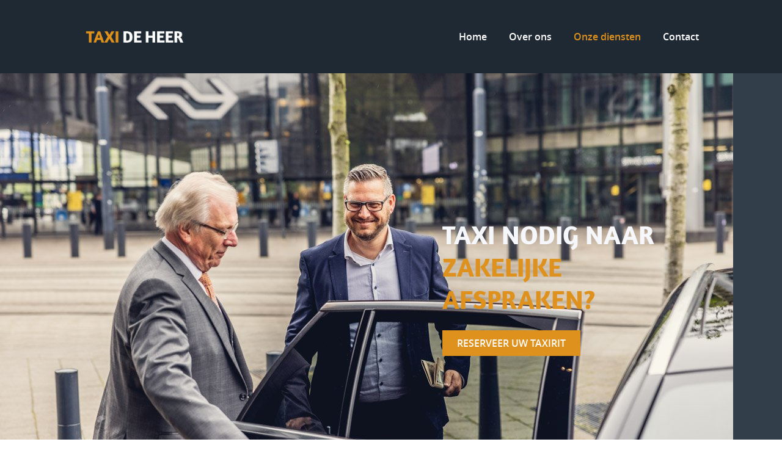

--- FILE ---
content_type: text/html
request_url: https://www.taxideheer.nl/onze-diensten/zakelijk-vervoer/
body_size: 3354
content:
<!DOCTYPE html>
<html lang="nl">
    <head>
        <title>Zakelijk vervoer - Taxi de Heer</title>
<meta charset="utf-8">
<meta name="viewport" content="width=device-width, initial-scale=1.0">
<meta property="og:title" content="Zakelijk vervoer">
<meta property="og:type" content="website">
<meta property="og:updated_time" content="1764847832">
<meta name="twitter:title" content="Zakelijk vervoer">
        <link rel="shortcut icon" href="data:;base64,iVBORw0KGgo=">
        <link rel="canonical" href="https://www.taxideheer.nl/onze-diensten/zakelijk-vervoer/">
        <link rel="preload" href="/assets/fonts/amaranth/amaranth-bold.woff2" as="font" type="font/woff2" crossorigin="anonymous">
<link rel="preload" href="/assets/fonts/open-sans/open-sans-semibold.woff2" as="font" type="font/woff2" crossorigin="anonymous">
<link rel="preload" href="/assets/fonts/open-sans/open-sans-regular.woff2" as="font" type="font/woff2" crossorigin="anonymous">
<link rel="stylesheet" href="/assets/css/fonts.css?v=1764847832">
        <link rel="stylesheet" href="/assets/css/website.css?v=1764847832">
        <link rel="stylesheet" href="/assets/css/page-572689.css?v=1764847832">
        <script>
    const LANGUAGE_CODE = 'nl';
</script>
<script src="/assets/vendors/jquery/jquery.min.js"></script>
        
        
        <script src="/js/script.js" defer data-domain="taxideheer.nl"></script>
        
    </head>
    <body>
        
        
        <div class="page" id="page-572689">
		<header class="block-4-2 light" data-sticky="sticky">
			<div class="container">
				<div class="row row-xs-split">
					<div class="col col-1">
						<a class="media-1 dark" href="/">
							<img src="/assets/files/logo-wit-01.png" srcset="/assets/files/logo-wit-01.480x0x0x100.png 480w, /assets/files/logo-wit-01.960x0x0x100.png 960w, /assets/files/logo-wit-01.1920x0x0x100.png 1920w, /assets/files/logo-wit-01.png 1921w" sizes="(max-width: 480px) 480px, (max-width: 960px) 960px, (max-width: 1920px) 1920px, 1921px" alt>
						</a>
					</div>
					<div class="col col-2">
						<div class="menu" data-menu_hamburger_size="sm">
							<nav class="menu-1 dark default-menu" data-levels="2">
								<ul><li class="page-550820"><a href="/">Home</a></li><li class="page-550821"><a href="/over-ons/">Over ons</a></li><li class="has-submenu active page-550822"><a href="/onze-diensten/">Onze diensten</a><div class="dropdown-menu-1 light dropdown-menu"><ul><li class="page-566005"><a href="/onze-diensten/airport-service/">Airport service</a></li><li class="active page-572689"><a href="/onze-diensten/zakelijk-vervoer/">Zakelijk vervoer</a></li><li class="page-572691"><a href="/onze-diensten/rolstoelvervoer/">Rolstoelvervoer</a></li><li class="page-572693"><a href="/onze-diensten/scheepvaartvervoer/">Scheepvaartvervoer</a></li><li class="page-1683567"><a href="/onze-diensten/elektrisch-vervoer/">Elektrisch vervoer</a></li></ul></div></li><li class="page-550823"><a href="/contact/">Contact</a></li></ul>
							</nav>
							<div class="control-1 dark hamburger-menu-handler"><img src="/assets/files/bars.de911d.svg" alt></div>
							<nav class="hamburger-menu-1 dark hamburger-menu" data-levels="2">
								<div class="control-1 light hamburger-menu-close" data-color="fill">
									<svg xmlns="http://www.w3.org/2000/svg" viewBox="0 0 352 512" id="svg-ylzgw4batc1hqetrzx9b9pmwxws98dzb"><path d="M242.72 256l100.07-100.07c12.28-12.28 12.28-32.19 0-44.48l-22.24-22.24c-12.28-12.28-32.19-12.28-44.48 0L176 189.28 75.93 89.21c-12.28-12.28-32.19-12.28-44.48 0L9.21 111.45c-12.28 12.28-12.28 32.19 0 44.48L109.28 256 9.21 356.07c-12.28 12.28-12.28 32.19 0 44.48l22.24 22.24c12.28 12.28 32.2 12.28 44.48 0L176 322.72l100.07 100.07c12.28 12.28 32.2 12.28 44.48 0l22.24-22.24c12.28-12.28 12.28-32.19 0-44.48L242.72 256z"/></svg>
								</div>
								<div class="container">
									<div class="row">
										<div class="col col-11">
											<div class="media-1 light">
												<img src="/assets/files/logo-wit-01.png" srcset="/assets/files/logo-wit-01.480x0x0x100.png 480w, /assets/files/logo-wit-01.960x0x0x100.png 960w, /assets/files/logo-wit-01.1920x0x0x100.png 1920w, /assets/files/logo-wit-01.png 1921w" sizes="(max-width: 480px) 480px, (max-width: 960px) 960px, (max-width: 1920px) 1920px, 1921px" alt>
											</div>
											<div class="items">
												<ul><li class="page-550820"><a href="/">Home</a></li><li class="page-550821"><a href="/over-ons/">Over ons</a></li><li class="has-submenu active page-550822"><a href="/onze-diensten/">Onze diensten</a><ul><li class="page-566005"><a href="/onze-diensten/airport-service/">Airport service</a></li><li class="active page-572689"><a href="/onze-diensten/zakelijk-vervoer/">Zakelijk vervoer</a></li><li class="page-572691"><a href="/onze-diensten/rolstoelvervoer/">Rolstoelvervoer</a></li><li class="page-572693"><a href="/onze-diensten/scheepvaartvervoer/">Scheepvaartvervoer</a></li><li class="page-1683567"><a href="/onze-diensten/elektrisch-vervoer/">Elektrisch vervoer</a></li></ul></li><li class="page-550823"><a href="/contact/">Contact</a></li></ul>
											</div>
										</div>
									</div>
								</div>
							</nav>
						</div>
					</div>
				</div>
			</div>
		</header>
		<section id="block-27-5179699" class="dark">
			<div class="media-4 dark" data-size="1920x0">
				<img src="/assets/files/20210605-taxi-de-heer-162.1920x0.jpg" srcset="/assets/files/20210605-taxi-de-heer-162.480x0.jpg 480w, /assets/files/20210605-taxi-de-heer-162.960x0.jpg 960w, /assets/files/20210605-taxi-de-heer-162.1920x0.jpg 1920w" sizes="(max-width: 480px) 480px, (max-width: 960px) 960px, 1920px" alt>
			</div>
			<div class="container">
				<div class="row">
					<div class="col">
						<div class="box">
							<div class="heading-1 light">TAXI NODIG NAAR <span style="color: #de911d;">ZAKELIJKE AFSPRAKEN?</span></div>
							
							<div class="button-wrapper">
								
								<a class="button-1 light" href="/contact/">reserveer UW taxirit</a>
							</div>
						</div>
					</div>
				</div>
			</div>
		</section>
		<section id="block-23-5179704" class="light">
			<div class="container container-1">
				<div class="row row-1">
					<div class="col col-1">
						<div class="media-2 dark" data-position="center-top" data-contain>
							<img src="/assets/files/schuin-01-1.png" class="not-sm not-xs" srcset="/assets/files/schuin-01-1.480x0x0x100.png 480w, /assets/files/schuin-01-1.960x0x0x100.png 960w, /assets/files/schuin-01-1.1920x0x0x100.png 1920w, /assets/files/schuin-01-1.png 1921w" sizes="(max-width: 480px) 480px, (max-width: 960px) 960px, (max-width: 1920px) 1920px, 1921px" alt>
							<img class="sm" src="/assets/files/schuin-01.png" srcset="/assets/files/schuin-01.480x0x0x100.png 480w, /assets/files/schuin-01.960x0x0x100.png 960w, /assets/files/schuin-01.1920x0x0x100.png 1920w, /assets/files/schuin-01.png 1921w" sizes="(max-width: 480px) 480px, (max-width: 960px) 960px, (max-width: 1920px) 1920px, 1921px" alt>
							<img class="xs" src="/assets/files/schuin-01.png" srcset="/assets/files/schuin-01.480x0x0x100.png 480w, /assets/files/schuin-01.960x0x0x100.png 960w, /assets/files/schuin-01.1920x0x0x100.png 1920w, /assets/files/schuin-01.png 1921w" sizes="(max-width: 480px) 480px, (max-width: 960px) 960px, (max-width: 1920px) 1920px, 1921px" alt>
						</div>
					</div>
				</div>
			</div>
		</section>
		<section id="block-7-5245183" class="light">
			<div class="container container-1">
				<div class="row row-1">
					<div class="col col-1">
						<div class="media-2 dark" data-size="960x0" data-ratio="4x5" data-position="left-middle" data-effect="slide-left">
							<img src="/assets/files/20210605-taxi-de-heer-166.960x0.jpg" srcset="/assets/files/20210605-taxi-de-heer-166.480x0.jpg 480w, /assets/files/20210605-taxi-de-heer-166.960x0.jpg 960w, /assets/files/20210605-taxi-de-heer-166.1920x0.jpg 1920w" sizes="(max-width: 480px) 480px, 960px" alt>
						</div>
					</div>
					<div class="col col-2">
						<div class="box">
							<h1 class="heading-2 dark" data-effect="slide-right"><span style="color: #de911d;">Zakelijk</span> vervoer</h1>
							<div class="text-2 dark">
								<p><span style="font-family: Amaranth; font-size: 18px; color: #de911d;">DIRECTIEVERVOER, PERSONEELSVERVOER&nbsp;</span><br /><span style="font-family: Amaranth; font-size: 18px; color: #de911d;">EN VIP-VERVOER</span><br />Heeft u of uw personeel vervoer nodig naar zakelijke afspraken? Dan bent u bij Taxi de Heer aan het juiste adres. Met onze jarenlange specialisatie in zakelijk vervoer, kunnen we voor iedere organisatie vervoer op maat verzorgen.<br />Denk bijvoorbeeld aan vervoer van afspraak naar afspraak, directievervoer, personeelsvervoer of vip-vervoer. Een lange of een korte rit, wij staan graag voor u klaar. Wilt u in uw eigen auto vervoerd worden? Ook dit is voor ons geen enkel probleem. Heeft u vragen over deze service? Neem dan gerust contact met ons op!</p>
							</div>
							<div class="button-wrapper">
								
								<a class="button-1 dark" href="/contact/">NEem contact op</a>
							</div>
						</div>
					</div>
				</div>
			</div>
		</section>
		<section id="block-23-5179706" class="light">
			<div class="container container-1">
				<div class="row row-1">
					<div class="col col-1">
						<div class="media-2 dark" data-position="center-top" data-contain>
							<img src="/assets/files/grijs-01-1.png" class srcset="/assets/files/grijs-01-1.480x0x0x100.png 480w, /assets/files/grijs-01-1.960x0x0x100.png 960w, /assets/files/grijs-01-1.1920x0x0x100.png 1920w, /assets/files/grijs-01-1.png 1921w" sizes="(max-width: 480px) 480px, (max-width: 960px) 960px, (max-width: 1920px) 1920px, 1921px" alt>
						</div>
					</div>
				</div>
			</div>
		</section>
		<section class="block-83-1 light not-xl" data-anchor="reserveer">
			<div class="container">
				<div class="row">
					<div class="col empty">
					</div>
				</div>
			</div>
		</section>
		<section id="block-160-5216419" class="light">
			<div class="container container-1">
				<div class="row row-1">
					<div class="col col-1">
						<div class="card-4">
							<div class="media-4 dark" data-size="0x640">
								<img src="/assets/files/20210605-taxi-de-heer-166.0x640.jpg" alt>
							</div>
							<div class="box-1 empty">
							</div>
						</div>
					</div>
					<div class="col col-2">
						<div class="row row-2">
							<div class="col col-3">
								<div class="card-4">
									<div class="media-4 dark" data-size="480x0">
										<img src="/assets/files/20210605-taxi-de-heer-164.480x0.jpg" srcset="/assets/files/20210605-taxi-de-heer-164.480x0.jpg 480w, /assets/files/20210605-taxi-de-heer-164.960x0.jpg 960w" sizes="480px" alt>
									</div>
									<div class="box-2 empty">
									</div>
								</div>
							</div>
							<div class="col col-4">
								<div class="card-4">
									<div class="media-4 dark" data-size="480x0">
										<img src="/assets/files/20210605-taxi-de-heer-063.480x0.jpg" srcset="/assets/files/20210605-taxi-de-heer-063.480x0.jpg 480w, /assets/files/20210605-taxi-de-heer-063.960x0.jpg 960w" sizes="480px" alt>
									</div>
									<div class="box-3 empty">
									</div>
								</div>
							</div>
						</div>
					</div>
				</div>
			</div>
		</section>
		<section class="block-8-1 dark">
			<div class="container">
				<div class="row">
					<div class="col">
						<div class="box">
							<h2 class="heading-2 dark" data-effect="slide-left">WAAROM <span style="color: #de911d;">TAXI</span> DE HEER?</h2>
						</div>
					</div>
				</div>
			</div>
		</section>
		<section class="block-122-1 light">
			<div class="container">
				<div class="row">
					<article class="col col-md-4">
						<div class="box">
							<div class="icon-1 dark">
								<img src="/assets/files/iconen-04.png" srcset="/assets/files/iconen-04.480x0x0x100.png 480w, /assets/files/iconen-04.960x0x0x100.png 960w, /assets/files/iconen-04.1920x0x0x100.png 1920w, /assets/files/iconen-04.png 1921w" sizes="(max-width: 480px) 480px, (max-width: 960px) 960px, (max-width: 1920px) 1920px, 1921px" alt>
							</div>
							<h3 class="heading-4 dark">PUNCTUEEL</h3>
							<div class="text-4 dark">
								<p>Altijd ruim op tijd en op de hoogte <br />van eventuele veranderingen.</p>
							</div>
						</div>
					</article>
					<article class="col col-md-4">
						<div class="box">
							<div class="icon-1 dark">
								<img src="/assets/files/iconen-05.png" srcset="/assets/files/iconen-05.480x0x0x100.png 480w, /assets/files/iconen-05.960x0x0x100.png 960w, /assets/files/iconen-05.1920x0x0x100.png 1920w, /assets/files/iconen-05.png 1921w" sizes="(max-width: 480px) 480px, (max-width: 960px) 960px, (max-width: 1920px) 1920px, 1921px" alt>
							</div>
							<h3 class="heading-4 dark">FLEXIBEL</h3>
							<div class="text-4 dark">
								<p>Vervoer op maat voor iedere organisatie&nbsp;in binnen- en buitenland.</p>
							</div>
						</div>
					</article>
					<article class="col col-md-4">
						<div class="box">
							<div class="icon-1 dark">
								<img src="/assets/files/iconen-07.png" srcset="/assets/files/iconen-07.480x0x0x100.png 480w, /assets/files/iconen-07.960x0x0x100.png 960w, /assets/files/iconen-07.1920x0x0x100.png 1920w, /assets/files/iconen-07.png 1921w" sizes="(max-width: 480px) 480px, (max-width: 960px) 960px, (max-width: 1920px) 1920px, 1921px" alt>
							</div>
							<h3 class="heading-4 dark">SCHERPE TARIEVEN</h3>
							<div class="text-4 dark">
								<p>Altijd scherp geprijst en gefocust <br />op een zorgeloze rit.</p>
							</div>
						</div>
					</article>
					<article class="col col-md-4">
						<div class="box">
							<div class="icon-1 dark">
								<img src="/assets/files/iconen-06.png" srcset="/assets/files/iconen-06.480x0x0x100.png 480w, /assets/files/iconen-06.960x0x0x100.png 960w, /assets/files/iconen-06.1920x0x0x100.png 1920w, /assets/files/iconen-06.png 1921w" sizes="(max-width: 480px) 480px, (max-width: 960px) 960px, (max-width: 1920px) 1920px, 1921px" alt>
							</div>
							<h3 class="heading-4 dark">MODERN WAGENPARK</h3>
							<div class="text-4 dark">
								<p>Een wagenpark van 11 ruime en luxe Mercedes-Benz personenauto&rsquo;s en personenbussen.</p>
							</div>
						</div>
					</article>
					<article class="col col-md-4">
						<div class="box">
							<div class="icon-1 dark">
								<img src="/assets/files/iconen-03.png" srcset="/assets/files/iconen-03.480x0x0x100.png 480w, /assets/files/iconen-03.960x0x0x100.png 960w, /assets/files/iconen-03.1920x0x0x100.png 1920w, /assets/files/iconen-03.png 1921w" sizes="(max-width: 480px) 480px, (max-width: 960px) 960px, (max-width: 1920px) 1920px, 1921px" alt>
							</div>
							<h3 class="heading-4 dark">VEEL ERVARING</h3>
							<div class="text-4 dark">
								<p>Gediplomeerde, professionele, discrete en flexibele taxichauffeurs die 24 uur per dag inzetbaar zijn.&nbsp;</p>
							</div>
						</div>
					</article>
				</div>
			</div>
		</section>
		<section class="block-23-1 light">
			<div class="container container-1">
				<div class="row row-1">
					<div class="col col-1">
						<div class="media-2 dark" data-position="center-top" data-contain>
							<img src="/assets/files/schuin-01-1.png" class="not-sm not-xs" srcset="/assets/files/schuin-01-1.480x0x0x100.png 480w, /assets/files/schuin-01-1.960x0x0x100.png 960w, /assets/files/schuin-01-1.1920x0x0x100.png 1920w, /assets/files/schuin-01-1.png 1921w" sizes="(max-width: 480px) 480px, (max-width: 960px) 960px, (max-width: 1920px) 1920px, 1921px" alt>
							<img class="sm" src="/assets/files/schuin-01.png" srcset="/assets/files/schuin-01.480x0x0x100.png 480w, /assets/files/schuin-01.960x0x0x100.png 960w, /assets/files/schuin-01.1920x0x0x100.png 1920w, /assets/files/schuin-01.png 1921w" sizes="(max-width: 480px) 480px, (max-width: 960px) 960px, (max-width: 1920px) 1920px, 1921px" alt>
							<img class="xs" src="/assets/files/schuin-01.png" srcset="/assets/files/schuin-01.480x0x0x100.png 480w, /assets/files/schuin-01.960x0x0x100.png 960w, /assets/files/schuin-01.1920x0x0x100.png 1920w, /assets/files/schuin-01.png 1921w" sizes="(max-width: 480px) 480px, (max-width: 960px) 960px, (max-width: 1920px) 1920px, 1921px" alt>
						</div>
					</div>
				</div>
			</div>
		</section>
		<footer class="block-12-2 dark">
			<div class="container">
				<div class="row">
					<div class="col col-1 col-md-4">
						<div class="media-1 light">
							<img src="/assets/files/logo-wit-01.png" srcset="/assets/files/logo-wit-01.480x0x0x100.png 480w, /assets/files/logo-wit-01.960x0x0x100.png 960w, /assets/files/logo-wit-01.1920x0x0x100.png 1920w, /assets/files/logo-wit-01.png 1921w" sizes="(max-width: 480px) 480px, (max-width: 960px) 960px, (max-width: 1920px) 1920px, 1921px" alt>
						</div>
					</div>
					<div class="col col-2 col-md-4">
						<div class="text-6 light">
							<p><a href="/over-ons/">Over ons</a><br><a href="/onze-diensten/zakelijk-vervoer/">Zakelijk vervoer</a><br><a href="/onze-diensten/airport-service/">Airport service</a><br><a href="/onze-diensten/rolstoelvervoer/">Rolstoelvervoer</a><br><a href="/onze-diensten/scheepvaartvervoer/">Scheepvaartvervoer</a><br><a href="/onze-diensten/elektrisch-vervoer/">Elektrisch vervoer</a><br><a href="/contact/">Contact</a></p>
						</div>
					</div>
					<div class="col col-3 col-md-4">
						<div class="text-6 light empty"></div>
						<div class="button-wrapper">
							<a class="button-1 light" href="/contact/">RESERveer een rit</a>
						</div>
					</div>
				</div>
			</div>
		</footer>
		<footer class="block-95-2 light">
			<div class="container container-1">
				<div class="row row-1">
					<div class="col col-1">
						<div class="icon-wrapper">
							<a class="icon-3 dark" href="https://www.facebook.com/Taxideheer" target="_blank">
								<img src="/assets/files/facebook-1.de911d.svg" alt>
							</a>
							
							<a class="icon-3 dark" target="_blank" href="https://www.linkedin.com/company/taxi-de-heer/?originalSubdomain=nl">
								<img src="/assets/files/linkedin-square.de911d.svg" alt>
							</a>
						</div>
					</div>
				</div>
			</div>
		</footer>
	</div>

        
        <script src="/assets/js/script.js?v=1764847832"></script>
<script>
    window.addEventListener('load', () => {
        new Menu();
new Sticky();
new Effect();
new Anchor();


if (window.parent !== window) {
            window.parent.postMessage({'height': document.body.scrollHeight});
        }
    });
</script>
    </body>
</html>

--- FILE ---
content_type: text/css
request_url: https://www.taxideheer.nl/assets/css/page-572689.css?v=1764847832
body_size: 792
content:
#block-27-5179699{min-height:500px;padding-bottom:0;padding-top:0}#block-27-5179699 .media-4.light::after{background-color:rgba(245,247,250,0.65)}#block-27-5179699 .media-4.light>x-shape::after{background-color:rgba(245,247,250,0.65)}#block-27-5179699 .media-4.dark::after{background-color:rgba(31,41,51,0.5)}#block-27-5179699 .media-4.dark>x-shape::after{background-color:rgba(31,41,51,0.5)}#block-27-5179699 .col{align-items:flex-end;justify-content:center}#block-27-5179699 .box{max-width:420px;text-align:left}#block-27-5179699 .box [class*="-wrapper"]{justify-content:flex-start}#block-27-5179699 .box:not(.media-4):not([data-ratio]){transform:translate(0px, 0) scale(1) rotate(0deg)}#block-27-5179699 .box.media-4,#block-27-5179699 .box[data-ratio]{transform:translate(0px, 0) rotate(0deg)}#block-27-5179699 .box.media-4 img,#block-27-5179699 .box[data-ratio] img,#block-27-5179699 .box.media-4 svg,#block-27-5179699 .box[data-ratio] svg{transform:scale(1)}#block-27-5179699 .button-1.light{background-color:#de911d}#block-27-5179699 .button-1.light>x-shape{background-color:#de911d}#block-27-5179699 .button-1.light>x-shape-bg>*{background-color:#de911d}#block-27-5179699 .button-1{font-family:'open-sans-semibold';font-weight:400;font-size:16px}#block-27-5179699 .heading-1{text-align:left;text-transform:uppercase}#block-27-5179699 .button-1.light:hover{background-color:#ffffff;color:#de911d}#block-27-5179699 .button-1.light:hover>x-shape{background-color:#ffffff}#block-27-5179699 .button-1.light:hover>x-shape-bg>*{background-color:#ffffff}@media (max-width:1023px){#block-27-5179699{min-height:400px}}@media (max-width:767px){#block-27-5179699 .heading-1{font-size:32px;text-align:center}#block-27-5179699 .box{text-align:center}#block-27-5179699 .box [class*="-wrapper"]{justify-content:center}}@media (min-width:1280px){#block-27-5179699{height:700px}}#block-23-5179704{padding-bottom:0;padding-top:0}#block-23-5179704 .col-1{padding:0}#block-23-5179704 .media-2{border-radius:0}#block-23-5179704 .media-2:not(.media-4):not([data-ratio]){transform:translate(0, 0px) scale(1) rotate(0deg)}#block-23-5179704 .media-2.media-4,#block-23-5179704 .media-2[data-ratio]{transform:translate(0, 0px) rotate(0deg)}#block-23-5179704 .media-2.media-4 img,#block-23-5179704 .media-2[data-ratio] img,#block-23-5179704 .media-2.media-4 svg,#block-23-5179704 .media-2[data-ratio] svg{transform:scale(1)}#block-23-5179704 .media-2,#block-23-5179704 .media-2 img{width:100%}#block-23-5179704 .container{width:100%}#block-23-5179704 .col{padding:0px}#block-23-5179704.light{background-color:#323F4B}#block-7-5245183 .col-1{align-items:flex-start;justify-content:center}#block-7-5245183 .col-2{align-items:flex-start;justify-content:center}#block-7-5245183 .heading-2{font-size:35px;text-transform:uppercase}#block-7-5245183 .heading-2.dark{color:#f5f7fa}#block-7-5245183.light{background-color:#323F4B}#block-7-5245183 .text-2.dark{color:#F5F7FA}#block-7-5245183 .button-1{font-family:'open-sans-semibold';font-weight:400;font-size:16px}#block-7-5245183 .button-1.dark{color:#ffffff;background-color:#de911d}#block-7-5245183 .button-1.dark>x-shape{background-color:#de911d}#block-7-5245183 .button-1.dark>x-shape-bg>*{background-color:#de911d}#block-7-5245183 .button-1.dark:hover{color:#de911d;background-color:#ffffff}#block-7-5245183 .button-1.dark:hover>x-shape{background-color:#ffffff}#block-7-5245183 .button-1.dark:hover>x-shape-bg>*{background-color:#ffffff}#block-7-5245183 .media-2{border-radius:0px}@media (min-width:768px){#block-7-5245183 .col-1{width:50%}#block-7-5245183 .col-2{width:50%}}#block-23-5179706{padding-bottom:0;padding-top:0}#block-23-5179706 .col-1{padding:0}#block-23-5179706 .media-2{border-radius:0}#block-23-5179706 .media-2:not(.media-4):not([data-ratio]){transform:translate(0, 0px) scale(1) rotate(0deg)}#block-23-5179706 .media-2.media-4,#block-23-5179706 .media-2[data-ratio]{transform:translate(0, 0px) rotate(0deg)}#block-23-5179706 .media-2.media-4 img,#block-23-5179706 .media-2[data-ratio] img,#block-23-5179706 .media-2.media-4 svg,#block-23-5179706 .media-2[data-ratio] svg{transform:scale(1)}#block-23-5179706 .media-2,#block-23-5179706 .media-2 img{width:100%}#block-23-5179706 .container{width:100%}#block-23-5179706 .col{padding:0px}#block-23-5179706.light{background-color:#EDF2F7}#block-160-5216419{padding-bottom:0;padding-top:0}#block-160-5216419 .col{padding:0}#block-160-5216419 .card-4{align-items:flex-start;justify-content:flex-end;min-height:300px}#block-160-5216419 .card-4>x-shape{align-items:flex-start;justify-content:flex-end}#block-160-5216419 .card-4[data-shape="bg"]{align-items:flex-start;justify-content:flex-end}#block-160-5216419 .media-4.light::after{background-color:rgba(245,247,250,0.65)}#block-160-5216419 .media-4.light>x-shape::after{background-color:rgba(245,247,250,0.65)}#block-160-5216419 .media-4.dark::after{background-color:rgba(31,41,51,0.2)}#block-160-5216419 .media-4.dark>x-shape::after{background-color:rgba(31,41,51,0.2)}#block-160-5216419 .heading-2{margin-bottom:0}#block-160-5216419 .container{width:100%}@media (min-width:768px){#block-160-5216419 .col-1{width:58.33333333%}#block-160-5216419 .col-2{width:41.66666667%}}